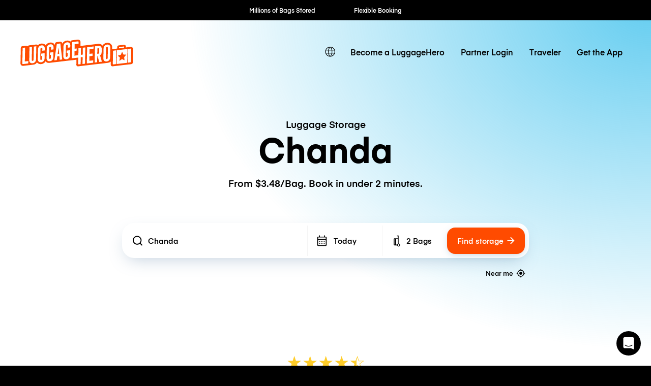

--- FILE ---
content_type: text/javascript; charset=utf-8
request_url: https://app.link/_r?sdk=web2.86.5&branch_key=key_live_dqxi50kBPvAzkI5EwLNKNgmmzCnBVGF6&callback=branch_callback__0
body_size: 77
content:
/**/ typeof branch_callback__0 === 'function' && branch_callback__0("1545067890206263593");